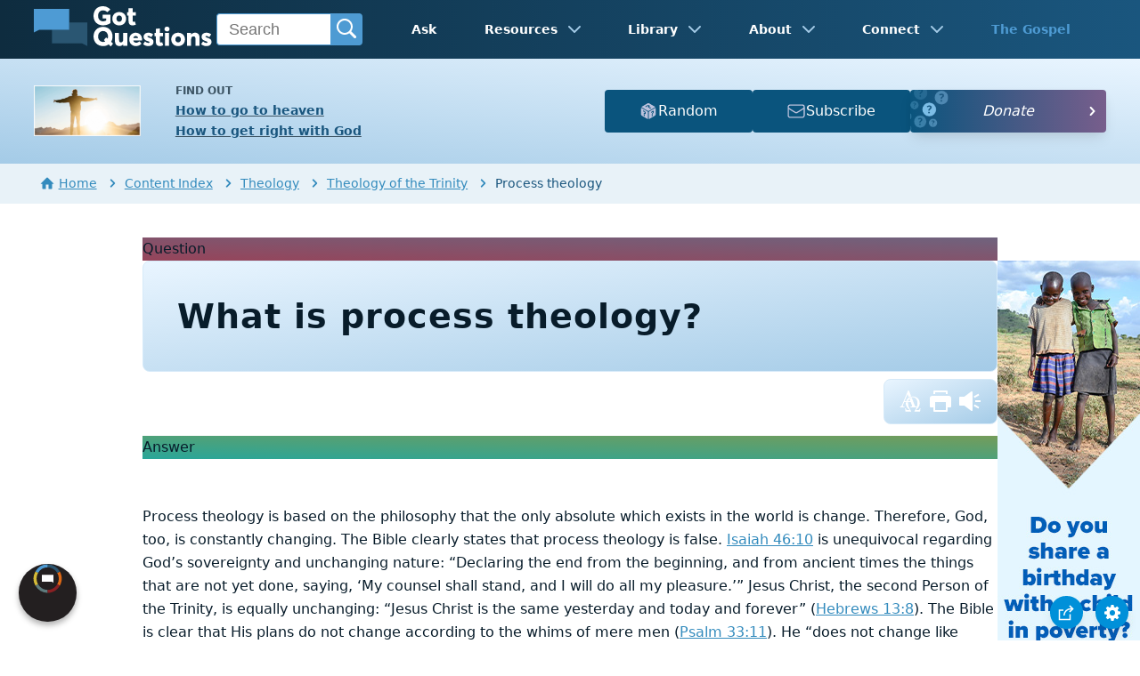

--- FILE ---
content_type: text/html
request_url: https://www.gotquestions.org/process-theology.html
body_size: 4541
content:
<!doctype html>
<html lang="en" itemscope itemtype="http://schema.org/Article">
<head>
<title>What is process theology? | GotQuestions.org</title>
<META name="keywords" itemprop="keywords" content="process theology"><META name="description" itemprop="description" property="og:description" content="What is process theology? What is process theism? Is God immune from the fact that everything changes?">
<meta charset="utf-8"><meta name="viewport" content="width=device-width, initial-scale=1, user-scalable=no">
<link rel="image_src" itemprop="image" href="https://www.gotquestions.org/img/GQlogo.png"><link rel="canonical" itemprop="url mainEntityOfPage" href="https://www.gotquestions.org/process-theology.html">
<meta itemprop="author" content="GotQuestions.org">
<meta itemprop="datePublished" content="2015-01-06">
<meta property="og:image" content="https://www.gotquestions.org/img/OG/process-theology.jpg">
<meta property="og:site_name" content="GotQuestions.org">
<meta property="og:type" content="article">
<meta property="og:url" content="https://www.gotquestions.org/process-theology.html">
<script async src="https://www.googletagmanager.com/gtag/js?id=G-M7EVHFDMSZ"></script>
<script>
window.dataLayer = window.dataLayer || [];
function gtag(){dataLayer.push(arguments);}
gtag('js', new Date());
gtag('config', 'G-M7EVHFDMSZ');
</script>
<link rel="stylesheet" type="text/css" href="style.css">
<!-- COMPONENTS -->
<script type="module" src="/components/header-element-unified.js"></script>
<script type="module" src="/components/footer-element-unified.js" defer></script>
<script src="/components/unified-script.js" defer></script>
<link rel="preload" href="/components/unified-style.css" as="style">
<link rel="stylesheet" href="/components/unified-style.css">
</head>
<body data-site-theme="light">
<div class="fixed-button settings box-shadow"><img src="img/cogwheel.svg" alt="settings icon" onclick="settingsMenu(this)"></div>
<div class="fixed-button sharebutton box-shadow"><img src="img/share.svg" alt="share icon" onclick="shareMenu(this)"></div>
<header-element></header-element>
<div id="modals">
<ul class="settings-menu modal-menu box-shadow">
<li>
<div class="toggle-wrap">
<span>Light</span><input type="checkbox" checked id="toggle" class="checkbox" onclick="toggleTheme(this)" /><label for="toggle" class="switch"></label><span>Dark</span>
</div>
</li>
<li><div id="bibleRefLinkSettings"><label for="bibleRefLinkVersion">Bible Version</label><select id="bibleRefLinkVersion" name="bibleRefLinkVersion" onchange="changeVersion();BibleRefLink.brlSavePrefs();"><option value="ESV">ESV</option><option value="CSB">CSB</option><option value="KJV">KJV</option><option value="NASB">NASB</option><option value="NIV" selected="selected">NIV</option><option value="NKJV">NKJV</option><option value="NLT">NLT</option></select></div></li>
<li><label for="font">Font Family</label><select name="font" id="font" onchange="changeFont()"><option value="system-ui">Default</option><option value="Arial">Arial</option><option value="Verdana">Verdana</option><option value="Helvetica">Helvetica</option><option value="Tahoma">Tahoma</option><option value="Georgia">Georgia</option><option value="Times New Roman">Times New Roman</option></select></li>
<li><label for="lineheight">Line Height</label><select name="lineheight" id="lineheight" onchange="changeLineHeight()"><option value="1.4">Default</option><option value="1">1.0</option><option value="1.2">1.2</option><option value="1.5">1.5</option><option value="2">2</option></select></li>
<li><label for="fontsize">Font Size</label><select name="fontsize" id="fontsize" onchange="changeFontSize()"><option value="1">Default</option><option value="1">1.0</option><option value="1.2">1.2</option><option value="1.5">1.5</option><option value="2">2</option></select></li>
</ul>
<ul class="final-menu modal-menu box-shadow">
<li><a href="https://www.facebook.com/sharer.php?u=https://www.gotquestions.org/" class="fb"><img src="img/logo-fb-simple.svg" alt="Facebook icon">Facebook</a></li>
<li><a href="https://x.com/share?url=https://www.gotquestions.org/" class="tw"><img src="img/logo-x.svg" alt="X icon">X</a></li>
<li><a href="https://pinterest.com/pin/create/link/?url=https://www.gotquestions.org/" class="pi"><img src="img/logo-pinterest.svg" alt="Pinterest icon">Pinterest</a></li>
<li><a class="SendEmail" href=""><img src="img/letter.svg" alt="Email icon">Email</a></li>
<li class="mobile-show"><a class="SendSMS" href=""><img src="img/sms-icon.svg" alt="SMS icon">Text/SMS</a></li>
</ul>
</div>
<div class="featured gradient-to-tr" style="--color-start: var(--bgcolor-featured-start); --color-end: var(--bgcolor-featured-end)">
<div class="featured-left">
<h5>Find Out</h5>
<h4><a href="going-to-heaven.html">How to go to heaven</a></h4>
<h4><a href="get-right-with-God.html">How to get right with God</a></h4>
</div>
<div class="featured-right">
<div class="mobile-hide extra-btn">
<a href=https://www.gotquestions.net/admin/BackendSubmit/RandomPage?websiteid=1>
<img src="img/question-dice.svg">Random</a>
</div>
<div class="mobile-hide extra-btn"><a href=https://www.gotquestions.org/subscribe.html>
<img src="img/subscribe-icon.svg">Subscribe</a>
</div>
<div class="desktop-hide gq-YT"><a href="https://www.youtube.com/gotquestionsorg" target="_blank"><img src="img/GQ-YT.png"></a></div>
</div>
</div>
<main><div class="breadcrumb-wrapper">
<span class="breadcrumb" itemscope itemtype="http://schema.org/BreadcrumbList"><span itemprop="itemListElement" itemscope itemtype="http://schema.org/ListItem"><a itemprop="item" href="https://www.gotquestions.org"><span itemprop="name"><span class="home-icon"></span>Home</span></a><meta itemprop="position" content="1"></span> <span class="chevron-right"></span> <span itemprop="itemListElement" itemscope itemtype="http://schema.org/ListItem"><a itemprop="item" href="https://www.gotquestions.org/content.html"><span itemprop="name">Content Index</span></a><meta itemprop="position" content="2"></span> <span class="chevron-right"></span> <span itemprop="itemListElement" itemscope itemtype="http://schema.org/ListItem"><a itemprop="item" href="https://www.gotquestions.org/content_theology.html"><span itemprop="name">Theology</span></a><meta itemprop="position" content="3"></span> <span class="chevron-right"></span> <span itemprop="itemListElement" itemscope itemtype="http://schema.org/ListItem"><a itemprop="item" href="https://www.gotquestions.org/content_theology_Trinity.html"><span itemprop="name">Theology of the Trinity</span></a><meta itemprop="position" content="4"></span> <span class="chevron-right"></span> Process theology</span></div>
<section class="content-wrap gradient-to-b" style="--color-start: var(--bgcolor-content-start); --color-end: var(--bgcolor-content-end);" ><div class="content">
<div class="label gradient-to-tr" style="--color-start: #96445a; --color-end: #6f637e;">Question</div>
<div class="sponsor-sidebar"><div class="desktop-show" align="center"><div class="adManager-placeholder"></div></div></div>
<h1><span itemprop="name headline" property="og:title">What is process theology?</span></h1>
<div class="actions-wrap"><div class="actions">
<a target="_blank" rel="noopener nofollow" href="INTL/process-theology.html" onClick="gtag('event', 'click', {'event_category':'engagement', 'event_label':'intl'});"><img src="img/translate-icon.svg" alt="translate"></a>
<a target="_blank" rel="noopener" href="https://printer.gotquestions.net/GeneratePF?articleId=390" onClick="gtag('event', 'click', {'event_category':'engagement', 'event_label':'print'});"><img src="img/print.svg" class="questionInteract" alt="process theology"></a>
<span class="audio-icon"><img src="img/volume.svg" alt="audio" class="questionInteract"><audio controls preload="none" style="width:300px;height:25px"><source src="audio/process-theology.mp3" type="audio/mpeg"></audio></span>
</div></div>
<div itemprop="articleBody">
<div class="label  gradient-to-tr" style="--color-start: #29a699; --color-end: #749c5a;">Answer</div><br><br>
Process theology is based on the philosophy that the only absolute which exists in the world is change. Therefore, God, too, is constantly changing. The Bible clearly states that process theology is false. Isaiah 46:10 is unequivocal regarding God’s sovereignty and unchanging nature: “Declaring the end from the beginning, and from ancient times the things that are not yet done, saying, ‘My counsel shall stand, and I will do all my pleasure.’” Jesus Christ, the second Person of the Trinity, is equally unchanging: “Jesus Christ is the same yesterday and today and forever” (Hebrews 13:8). The Bible is clear that His plans do not change according to the whims of mere men (Psalm 33:11). He “does not change like shifting shadows” (James 1:17). But process theology does not consider the Bible to be inspired or to be our final authority.<br><br>
The Bible expresses many attributes, qualities, and characteristics of God. These include His holiness (Isaiah 6:3; Revelation 4:8); sovereignty (1 Chronicles 29:11; Nehemiah 9:6; Psalm 83:18; Isaiah 37:20); unity (Deuteronomy 6:4); omnipresence (Psalm 139:7-10); omniscience (Job 28:24; Psalm 147:4-5); omnipotence (Job 42:1-2); self-existence (Exodus 3:14; Psalm 36:9); eternality (Psalm 90:2; Habakkuk 1:12); immutability (Psalm 33:11; James 1:17); perfection (Deuteronomy 32:3-4); infiniteness (Job 5:9; 9:10); truth (Deuteronomy 32:4; Psalm 86:15); love (1 John 4:8, 16); righteousness (Psalm 11:7; 119:137); faithfulness (Deuteronomy 7:9; Ps. 89:33); mercy (Psalm 102:17); graciousness (Exodus 22:27; Nehemiah 9:17, 31; Psalm 86:15; 145:17); justice (Psalm 111:7; Isaiah 45:21); and freedom (Job 23:13; Proverbs 21:1). God uses these in the world and actively exercises all of these today. God transcends all of His creation, yet He is personal and knowable.<br><br>
Process theology denies the deity of Jesus Christ, saying that Jesus has no intrinsic difference from any other man. Additionally, the humanistic philosophy of process theology teaches that mankind does not require salvation, while the Bible is clear that without Christ, man is hopelessly lost and doomed to hell for eternity. Scripture teaches that Jesus Christ is God (Isaiah 9:6-7; Matthew 1:22-23; John 1:1, 2, 14; 20:28; Acts 16:31, 34; Philippians 2:5-6; Colossians 2:9; Titus 2:13; Hebrews 1:8; 2 Peter 1:1) and that without His death on the behalf of sinners (Romans 3:23; 6:23; 2 Corinthians 5:21) no one could ever be saved (John 1:12; 3:18; 3:36; 14:6; Acts 4:10-12; 16:30-31).<br><br>
</div>
<section class="homepage-sponsor desktop-hide">
<div class="desktop-hide" align="center"><div class="adManager-placeholder-mobile"></div></div>
</section>
<div class="related resources"><h4>For Further Study</h4>
<a target="_blank" rel="sponsored noopener" onClick="gtag('event', 'click', {'event_category':'engagement', 'event_label':'amazon'});" href="https://amzn.to/3XXF14B">The Quest Study Bible</a><br><br>
<a target="_blank" rel="sponsored noopener" onClick="gtag('event', 'click', {'event_category':'engagement', 'event_label':'logos'});" href="https://www.logos.com/?utm_campaign=logossubxlaunch-phase1&utm_source=gotquestions&utm_medium=advertising_display&utm_content=logossubxlaunch-phase1-gtlink">More insights from your Bible study - Get Started with Logos Bible Software for Free!</a>
</div>
<div class="related topics"><h4>Related Articles</h4>
<a href="systematic-theology.html">What is systematic theology?</a><br><br>
<a href="trinitarianism.html">What is Trinitarianism? Is Trinitarianism biblical?</a><br><br>
<a href="finite-godism.html">What is finite godism?</a><br><br>
<a href="liberation-theology.html">What is Liberation Theology?</a><br><br>
<a href="hope-theology.html">What is hope theology / theology of hope?</a>
</div>
<div class="related topics"><h4>Related GQM Resources</h4>
<a href="https://www.compellingtruth.org/process-theology.html">Process Theology – What is it? from Compelling Truth</a><br><br></div>
<center><strong class="return">Return to:<br><br>
<a class="button-link box-shadow" href="questions_theology.html">Questions about Theology</a><br><br>
What is process theology?</strong></center>
</div>
</section>
<section class="subscribe gradient-to-br" style="--color-start: #153c59; --color-end: #1b537c">
<div class="grid">
<div class="gradient-to-br box-shadow" style="--color-start: #2c6482; --color-end: #64547b">
<h5>Subscribe to the</h5>
<h3>Question of the Week</h3>
<p>Get our Question of the Week delivered right to your inbox!</p>
<iframe src="scommon/qotw.htm" title="question of the week" frameborder="0" width="100%" height="100%"></iframe>
</div></div>
</section>
</main>
<footer-element></footer-element>
<center>
<div itemprop="dateModified" content="2022-01-04">This page last updated: January 4, 2022</div></center>
<script src="scripts-2025.js"></script>
<div style="display: none;" itemprop="publisher" itemscope itemtype="https://schema.org/Organization"><meta itemprop="name" content="GotQuestions.org"><div itemprop="logo" itemscope itemtype="https://schema.org/ImageObject">
<img src="https://www.gotquestions.org/img/GQlogo.png"><meta itemprop="url" content="https://www.gotquestions.org/img/GQlogo.png"><meta itemprop="width" content="400"><meta itemprop="height" content="79">
</div></div>
</body>
</html>